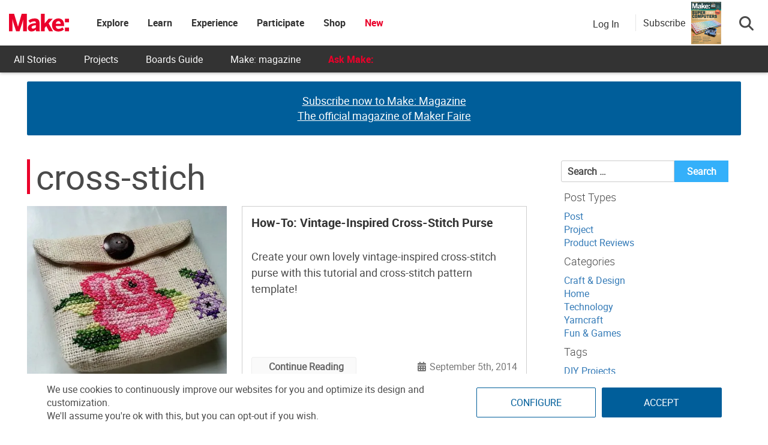

--- FILE ---
content_type: text/html; charset=utf-8
request_url: https://www.google.com/recaptcha/api2/aframe
body_size: 184
content:
<!DOCTYPE HTML><html><head><meta http-equiv="content-type" content="text/html; charset=UTF-8"></head><body><script nonce="NyK3jJ0My9xy1c3bYeWW8Q">/** Anti-fraud and anti-abuse applications only. See google.com/recaptcha */ try{var clients={'sodar':'https://pagead2.googlesyndication.com/pagead/sodar?'};window.addEventListener("message",function(a){try{if(a.source===window.parent){var b=JSON.parse(a.data);var c=clients[b['id']];if(c){var d=document.createElement('img');d.src=c+b['params']+'&rc='+(localStorage.getItem("rc::a")?sessionStorage.getItem("rc::b"):"");window.document.body.appendChild(d);sessionStorage.setItem("rc::e",parseInt(sessionStorage.getItem("rc::e")||0)+1);localStorage.setItem("rc::h",'1769037514142');}}}catch(b){}});window.parent.postMessage("_grecaptcha_ready", "*");}catch(b){}</script></body></html>

--- FILE ---
content_type: application/javascript; charset=utf-8
request_url: https://fundingchoicesmessages.google.com/f/AGSKWxX_3x7Hp6XC1SOmGwWe4-jT1-3Yvvilm76nqzY1Y0s1TKbbACuF1-iHJCXbzFsfhUnNHEHswsG-Pw0F7DUKG0zmq81k7UWPOsJ5quwahSCXTp33iIGgg7LijjFKs1oxc1qar-22I5Ny_mH2JRN-pbFGXVqau0_6R1bNG2hAuQOt_FnAVT_8UKNqUYq8/_/ad/?host=/affiliate/promo-/ad/middle.&ad_url=/ad_pir.
body_size: -1292
content:
window['ddfd3140-504f-4ea5-a10f-a10d46ea47d8'] = true;

--- FILE ---
content_type: application/javascript
request_url: https://prism.app-us1.com/?a=1000801328&u=https%3A%2F%2Fmakezine.com%2Ftag%2Fcross-stich%2Fpage%2F2%2F
body_size: 125
content:
window.visitorGlobalObject=window.visitorGlobalObject||window.prismGlobalObject;window.visitorGlobalObject.setVisitorId('b0764e8f-b4cb-429b-94da-27de0a6ac42d', '1000801328');window.visitorGlobalObject.setWhitelistedServices('tracking', '1000801328');

--- FILE ---
content_type: text/javascript;charset=UTF-8
request_url: https://make.activehosted.com/f/embed.php?id=19
body_size: 9787
content:
window.cfields = [];
window._show_thank_you = function(id, message, trackcmp_url, email) {
    var form = document.getElementById('_form_' + id + '_'), thank_you = form.querySelector('._form-thank-you');
    form.querySelector('._form-content').style.display = 'none';
    thank_you.innerHTML = message;
    thank_you.style.display = 'block';
    const vgoAlias = typeof visitorGlobalObjectAlias === 'undefined' ? 'vgo' : visitorGlobalObjectAlias;
    var visitorObject = window[vgoAlias];
    if (email && typeof visitorObject !== 'undefined') {
        visitorObject('setEmail', email);
        visitorObject('update');
    } else if (typeof(trackcmp_url) != 'undefined' && trackcmp_url) {
        // Site tracking URL to use after inline form submission.
        _load_script(trackcmp_url);
    }
    if (typeof window._form_callback !== 'undefined') window._form_callback(id);
    thank_you.setAttribute('tabindex', '-1');
    thank_you.focus();
};
window._show_unsubscribe = function(id, message, trackcmp_url, email) {
    var form = document.getElementById('_form_' + id + '_'), unsub = form.querySelector('._form-thank-you');
    var branding = form.querySelector('._form-branding');
    if (branding) {
        branding.style.display = 'none';
    }
    form.querySelector('._form-content').style.display = 'none';
    unsub.style.display = 'block';
    form.insertAdjacentHTML('afterend', message)
    const vgoAlias = typeof visitorGlobalObjectAlias === 'undefined' ? 'vgo' : visitorGlobalObjectAlias;
    var visitorObject = window[vgoAlias];
    if (email && typeof visitorObject !== 'undefined') {
        visitorObject('setEmail', email);
        visitorObject('update');
    } else if (typeof(trackcmp_url) != 'undefined' && trackcmp_url) {
        // Site tracking URL to use after inline form submission.
        _load_script(trackcmp_url);
    }
    if (typeof window._form_callback !== 'undefined') window._form_callback(id);
};
window._show_error = function(id, message, html) {
    var form = document.getElementById('_form_' + id + '_'),
        err = document.createElement('div'),
        button = form.querySelector('button[type="submit"]'),
        old_error = form.querySelector('._form_error');
    if (old_error) old_error.parentNode.removeChild(old_error);
    err.innerHTML = message;
    err.className = '_error-inner _form_error _no_arrow';
    var wrapper = document.createElement('div');
    wrapper.className = '_form-inner _show_be_error';
    wrapper.appendChild(err);
    button.parentNode.insertBefore(wrapper, button);
    var submitButton = form.querySelector('[id^="_form"][id$="_submit"]');
    submitButton.disabled = false;
    submitButton.classList.remove('processing');
    if (html) {
        var div = document.createElement('div');
        div.className = '_error-html';
        div.innerHTML = html;
        err.appendChild(div);
    }
};
window._show_pc_confirmation = function(id, header, detail, show, email) {
    var form = document.getElementById('_form_' + id + '_'), pc_confirmation = form.querySelector('._form-pc-confirmation');
    if (pc_confirmation.style.display === 'none') {
        form.querySelector('._form-content').style.display = 'none';
        pc_confirmation.innerHTML = "<div class='_form-title'>" + header + "</div>" + "<p>" + detail + "</p>" +
        "<button class='_submit' id='hideButton'>Manage preferences</button>";
        pc_confirmation.style.display = 'block';
        var mp = document.querySelector('input[name="mp"]');
        mp.value = '0';
    } else {
        form.querySelector('._form-content').style.display = 'inline';
        pc_confirmation.style.display = 'none';
    }

    var hideButton = document.getElementById('hideButton');
    // Add event listener to the button
    hideButton.addEventListener('click', function() {
        var submitButton = document.querySelector('#_form_19_submit');
        submitButton.disabled = false;
        submitButton.classList.remove('processing');
        var mp = document.querySelector('input[name="mp"]');
        mp.value = '1';
        const cacheBuster = new URL(window.location.href);
        cacheBuster.searchParams.set('v', new Date().getTime());
        window.location.href = cacheBuster.toString();
    });

    const vgoAlias = typeof visitorGlobalObjectAlias === 'undefined' ? 'vgo' : visitorGlobalObjectAlias;
    var visitorObject = window[vgoAlias];
    if (email && typeof visitorObject !== 'undefined') {
        visitorObject('setEmail', email);
        visitorObject('update');
    } else if (typeof(trackcmp_url) != 'undefined' && trackcmp_url) {
        // Site tracking URL to use after inline form submission.
        _load_script(trackcmp_url);
    }
    if (typeof window._form_callback !== 'undefined') window._form_callback(id);
};
window._load_script = function(url, callback, isSubmit) {
    var head = document.querySelector('head'), script = document.createElement('script'), r = false;
    var submitButton = document.querySelector('#_form_19_submit');
    script.charset = 'utf-8';
    script.src = url;
    if (callback) {
        script.onload = script.onreadystatechange = function() {
            if (!r && (!this.readyState || this.readyState == 'complete')) {
                r = true;
                callback();
            }
        };
    }
    script.onerror = function() {
        if (isSubmit) {
            if (script.src.length > 10000) {
                _show_error("69715EAAB5793", "Sorry, your submission failed. Please shorten your responses and try again.");
            } else {
                _show_error("69715EAAB5793", "Sorry, your submission failed. Please try again.");
            }
            submitButton.disabled = false;
            submitButton.classList.remove('processing');
        }
    }

    head.appendChild(script);
};
(function() {
    var iti;
    if (window.location.search.search("excludeform") !== -1) return false;
    var getCookie = function(name) {
        var match = document.cookie.match(new RegExp('(^|; )' + name + '=([^;]+)'));
        return match ? match[2] : localStorage.getItem(name);
    }
    var setCookie = function(name, value) {
        var now = new Date();
        var time = now.getTime();
        var expireTime = time + 1000 * 60 * 60 * 24 * 365;
        now.setTime(expireTime);
        document.cookie = name + '=' + value + '; expires=' + now + ';path=/; Secure; SameSite=Lax;';
        localStorage.setItem(name, value);
    }
    var addEvent = function(element, event, func) {
        if (element.addEventListener) {
            element.addEventListener(event, func);
        } else {
            var oldFunc = element['on' + event];
            element['on' + event] = function() {
                oldFunc.apply(this, arguments);
                func.apply(this, arguments);
            };
        }
    }
    var _removed = false;
    var _form_output = '\<style\>@import url(https:\/\/fonts.bunny.net\/css?family=ibm-plex-sans:400,600);\<\/style\>\<style\>\n#_form_69715EAAB5793_{font-size:14px;line-height:1.6;font-family:arial, helvetica, sans-serif;margin:0}._form_hide{display:none;visibility:hidden}._form_show{display:block;visibility:visible}#_form_69715EAAB5793_._form-top{top:0}#_form_69715EAAB5793_._form-bottom{bottom:0}#_form_69715EAAB5793_._form-left{left:0}#_form_69715EAAB5793_._form-right{right:0}#_form_69715EAAB5793_ input[type=\"text\"],#_form_69715EAAB5793_ input[type=\"tel\"],#_form_69715EAAB5793_ input[type=\"date\"],#_form_69715EAAB5793_ textarea{padding:6px;height:auto;border:#979797 1px solid;border-radius:4px;color:#000 !important;font-size:14px;-webkit-box-sizing:border-box;-moz-box-sizing:border-box;box-sizing:border-box}#_form_69715EAAB5793_ textarea{resize:none}#_form_69715EAAB5793_ ._submit{-webkit-appearance:none;cursor:pointer;font-family:arial, sans-serif;font-size:14px;text-align:center;background:#005E9A !important;border:0 !important;-moz-border-radius:4px !important;-webkit-border-radius:4px !important;border-radius:4px !important;color:#FFFFFF !important;padding:10px !important}#_form_69715EAAB5793_ ._submit:disabled{cursor:not-allowed;opacity:0.4}#_form_69715EAAB5793_ ._submit.processing{position:relative}#_form_69715EAAB5793_ ._submit.processing::before{content:\"\";width:1em;height:1em;position:absolute;z-index:1;top:50%;left:50%;border:double 3px transparent;border-radius:50%;background-image:linear-gradient(#005E9A, #005E9A), conic-gradient(#005E9A, #FFFFFF);background-origin:border-box;background-clip:content-box, border-box;animation:1200ms ease 0s infinite normal none running _spin}#_form_69715EAAB5793_ ._submit.processing::after{content:\"\";position:absolute;top:0;bottom:0;left:0;right:0}@keyframes _spin{0%{transform:translate(-50%, -50%) rotate(90deg)}100%{transform:translate(-50%, -50%) rotate(450deg)}}#_form_69715EAAB5793_ ._close-icon{cursor:pointer;background-image:url(\"https:\/\/d226aj4ao1t61q.cloudfront.net\/esfkyjh1u_forms-close-dark.png\");background-repeat:no-repeat;background-size:14.2px 14.2px;position:absolute;display:block;top:11px;right:9px;overflow:hidden;width:16.2px;height:16.2px}#_form_69715EAAB5793_ ._close-icon:before{position:relative}#_form_69715EAAB5793_ ._form-body{margin-bottom:30px}#_form_69715EAAB5793_ ._form-image-left{width:150px;float:left}#_form_69715EAAB5793_ ._form-content-right{margin-left:164px}#_form_69715EAAB5793_ ._form-branding{color:#fff;font-size:10px;clear:both;text-align:left;margin-top:30px;font-weight:100}#_form_69715EAAB5793_ ._form-branding ._logo{display:block;width:130px;height:14px;margin-top:6px;background-image:url(\"https:\/\/d226aj4ao1t61q.cloudfront.net\/hh9ujqgv5_aclogo_li.png\");background-size:130px auto;background-repeat:no-repeat}#_form_69715EAAB5793_ .form-sr-only{position:absolute;width:1px;height:1px;padding:0;margin:-1px;overflow:hidden;clip:rect(0, 0, 0, 0);border:0}#_form_69715EAAB5793_ ._form-label,#_form_69715EAAB5793_ ._form_element ._form-label{font-weight:bold;margin-bottom:5px;display:block}#_form_69715EAAB5793_._dark ._form-branding{color:#333}#_form_69715EAAB5793_._dark ._form-branding ._logo{background-image:url(\"https:\/\/d226aj4ao1t61q.cloudfront.net\/jftq2c8s_aclogo_dk.png\")}#_form_69715EAAB5793_ ._form_element{position:relative;margin-bottom:10px;font-size:0;max-width:100%}#_form_69715EAAB5793_ ._form_element *{font-size:14px}#_form_69715EAAB5793_ ._form_element._clear{clear:both;width:100%;float:none}#_form_69715EAAB5793_ ._form_element._clear:after{clear:left}#_form_69715EAAB5793_ ._form_element input[type=\"text\"],#_form_69715EAAB5793_ ._form_element input[type=\"date\"],#_form_69715EAAB5793_ ._form_element select,#_form_69715EAAB5793_ ._form_element textarea:not(.g-recaptcha-response){display:block;width:100%;-webkit-box-sizing:border-box;-moz-box-sizing:border-box;box-sizing:border-box;font-family:inherit}#_form_69715EAAB5793_ ._field-wrapper{position:relative}#_form_69715EAAB5793_ ._inline-style{float:left}#_form_69715EAAB5793_ ._inline-style input[type=\"text\"]{width:150px}#_form_69715EAAB5793_ ._inline-style:not(._clear){margin-right:20px}#_form_69715EAAB5793_ ._form_element img._form-image{max-width:100%}#_form_69715EAAB5793_ ._form_element ._form-fieldset{border:0;padding:0.01em 0 0 0;margin:0;min-width:0}#_form_69715EAAB5793_ ._clear-element{clear:left}#_form_69715EAAB5793_ ._full_width{width:100%}#_form_69715EAAB5793_ ._form_full_field{display:block;width:100%;margin-bottom:10px}#_form_69715EAAB5793_ input[type=\"text\"]._has_error,#_form_69715EAAB5793_ textarea._has_error{border:#F37C7B 1px solid}#_form_69715EAAB5793_ input[type=\"checkbox\"]._has_error{outline:#F37C7B 1px solid}#_form_69715EAAB5793_ ._show_be_error{float:left}#_form_69715EAAB5793_ ._error{display:block;position:absolute;font-size:14px;z-index:10000001}#_form_69715EAAB5793_ ._error._above{padding-bottom:4px;bottom:39px;right:0}#_form_69715EAAB5793_ ._error._below{padding-top:8px;top:100%;right:0}#_form_69715EAAB5793_ ._error._above ._error-arrow{bottom:-4px;right:15px;border-left:8px solid transparent;border-right:8px solid transparent;border-top:8px solid #FFDDDD}#_form_69715EAAB5793_ ._error._below ._error-arrow{top:0;right:15px;border-left:8px solid transparent;border-right:8px solid transparent;border-bottom:8px solid #FFDDDD}#_form_69715EAAB5793_ ._error-inner{padding:12px 12px 12px 36px;background-color:#FFDDDD;background-image:url(\"data:image\/svg+xml,%3Csvg width=\'16\' height=\'16\' viewBox=\'0 0 16 16\' fill=\'none\' xmlns=\'http:\/\/www.w3.org\/2000\/svg\'%3E%3Cpath fill-rule=\'evenodd\' clip-rule=\'evenodd\' d=\'M16 8C16 12.4183 12.4183 16 8 16C3.58172 16 0 12.4183 0 8C0 3.58172 3.58172 0 8 0C12.4183 0 16 3.58172 16 8ZM9 3V9H7V3H9ZM9 13V11H7V13H9Z\' fill=\'%23CA0000\'\/%3E%3C\/svg%3E\");background-repeat:no-repeat;background-position:12px center;font-size:14px;font-family:arial, sans-serif;font-weight:600;line-height:16px;color:#000;text-align:center;text-decoration:none;-webkit-border-radius:4px;-moz-border-radius:4px;border-radius:4px;box-shadow:0 1px 4px rgba(31, 33, 41, 0.298295)}@media only screen and (max-width:319px){#_form_69715EAAB5793_ ._error-inner{padding:7px 7px 7px 25px;font-size:12px;line-height:12px;background-position:4px center;max-width:100px;white-space:nowrap;overflow:hidden;text-overflow:ellipsis}}#_form_69715EAAB5793_ ._error-inner._form_error{margin-bottom:5px;text-align:left}#_form_69715EAAB5793_ ._button-wrapper ._error-inner._form_error{position:static}#_form_69715EAAB5793_ ._error-inner._no_arrow{margin-bottom:10px}#_form_69715EAAB5793_ ._error-arrow{position:absolute;width:0;height:0}#_form_69715EAAB5793_ ._error-html{margin-bottom:10px}.pika-single{z-index:10000001 !important}#_form_69715EAAB5793_ input[type=\"text\"].datetime_date{width:69%;display:inline}#_form_69715EAAB5793_ select.datetime_time{width:29%;display:inline;height:32px}#_form_69715EAAB5793_ input[type=\"date\"].datetime_date{width:69%;display:inline-flex}#_form_69715EAAB5793_ input[type=\"time\"].datetime_time{width:29%;display:inline-flex}@media (min-width:320px) and (max-width:667px){::-webkit-scrollbar{display:none}#_form_69715EAAB5793_{margin:0;width:100%;min-width:100%;max-width:100%;box-sizing:border-box}#_form_69715EAAB5793_ *{-webkit-box-sizing:border-box;-moz-box-sizing:border-box;box-sizing:border-box;font-size:1em}#_form_69715EAAB5793_ ._form-content{margin:0;width:100%}#_form_69715EAAB5793_ ._form-inner{display:block;min-width:100%}#_form_69715EAAB5793_ ._form-title,#_form_69715EAAB5793_ ._inline-style{margin-top:0;margin-right:0;margin-left:0}#_form_69715EAAB5793_ ._form-title{font-size:1.2em}#_form_69715EAAB5793_ ._form_element{margin:0 0 20px;padding:0;width:100%}#_form_69715EAAB5793_ ._form-element,#_form_69715EAAB5793_ ._inline-style,#_form_69715EAAB5793_ input[type=\"text\"],#_form_69715EAAB5793_ label,#_form_69715EAAB5793_ p,#_form_69715EAAB5793_ textarea:not(.g-recaptcha-response){float:none;display:block;width:100%}#_form_69715EAAB5793_ ._row._checkbox-radio label{display:inline}#_form_69715EAAB5793_ ._row,#_form_69715EAAB5793_ p,#_form_69715EAAB5793_ label{margin-bottom:0.7em;width:100%}#_form_69715EAAB5793_ ._row input[type=\"checkbox\"],#_form_69715EAAB5793_ ._row input[type=\"radio\"]{margin:0 !important;vertical-align:middle !important}#_form_69715EAAB5793_ ._row input[type=\"checkbox\"]+span label{display:inline}#_form_69715EAAB5793_ ._row span label{margin:0 !important;width:initial !important;vertical-align:middle !important}#_form_69715EAAB5793_ ._form-image{max-width:100%;height:auto !important}#_form_69715EAAB5793_ input[type=\"text\"]{padding-left:10px;padding-right:10px;font-size:16px;line-height:1.3em;-webkit-appearance:none}#_form_69715EAAB5793_ input[type=\"radio\"],#_form_69715EAAB5793_ input[type=\"checkbox\"]{display:inline-block;width:1.3em;height:1.3em;font-size:1em;margin:0 0.3em 0 0;vertical-align:baseline}#_form_69715EAAB5793_ button[type=\"submit\"]{padding:20px;font-size:1.5em}#_form_69715EAAB5793_ ._inline-style{margin:20px 0 0 !important}#_form_69715EAAB5793_ ._inline-style input[type=\"text\"]{width:100%}}#_form_69715EAAB5793_ .sms_consent_checkbox{position:relative;width:100%;display:flex;align-items:flex-start;padding:20px 0}#_form_69715EAAB5793_ .sms_consent_checkbox input[type=\"checkbox\"]{float:left;margin:5px 10px 10px 0}#_form_69715EAAB5793_ .sms_consent_checkbox .sms_consent_message{display:inline;float:left;text-align:left;margin-bottom:10px;font-size:14px;color:#7D8799}#_form_69715EAAB5793_ .sms_consent_checkbox .sms_consent_message.sms_consent_mini{width:90%}#_form_69715EAAB5793_ .sms_consent_checkbox ._error._above{right:auto;bottom:0}#_form_69715EAAB5793_ .sms_consent_checkbox ._error._above ._error-arrow{right:auto;left:5px}@media (min-width:320px) and (max-width:667px){#_form_69715EAAB5793_ .sms_consent_checkbox ._error._above{top:-30px;left:0;bottom:auto}}#_form_69715EAAB5793_ .field-required{color:#FF0000}#_form_69715EAAB5793_{position:relative;text-align:left;margin:25px auto 0;padding:20px;-webkit-box-sizing:border-box;-moz-box-sizing:border-box;box-sizing:border-box;background:#FFFFFF !important;border:0;max-width:500px;-moz-border-radius:0px !important;-webkit-border-radius:0px !important;border-radius:0px !important;color:#000000}#_form_69715EAAB5793_ ._show_be_error{min-width:100%}#_form_69715EAAB5793_._inline-form,#_form_69715EAAB5793_._inline-form ._form-content{font-family:\"IBM Plex Sans\", Helvetica, sans-serif}#_form_69715EAAB5793_._inline-form ._row span:not(.field-required),#_form_69715EAAB5793_._inline-form ._row label{font-family:\"IBM Plex Sans\", Helvetica, sans-serif;font-size:14px;font-weight:400;line-height:1.6em}#_form_69715EAAB5793__inlineform input[type=\"text\"],#_form_69715EAAB5793__inlineform input[type=\"date\"],#_form_69715EAAB5793__inlineform input[type=\"tel\"],#_form_69715EAAB5793__inlineform select,#_form_69715EAAB5793__inlineform textarea:not(.g-recaptcha-response){font-family:\"IBM Plex Sans\", Helvetica, sans-serif;font-size:14px;font-weight:400;font-color:#000000;line-height:1.6em}#_form_69715EAAB5793_._inline-form ._html-code *:not(h1, h2, h3, h4, h5, h6),#_form_69715EAAB5793_._inline-form .sms_consent_message,#_form_69715EAAB5793_._inline-form ._form-thank-you{font-family:\"IBM Plex Sans\", Helvetica, sans-serif}#_form_69715EAAB5793_._inline-form ._form-label,#_form_69715EAAB5793_._inline-form ._form-emailidentifier,#_form_69715EAAB5793_._inline-form ._form-checkbox-option-label{font-family:\"IBM Plex Sans\", Helvetica, sans-serif;font-size:14px;font-weight:700;line-height:1.6em}#_form_69715EAAB5793_._inline-form ._submit{margin-top:12px;font-family:\"IBM Plex Sans\", Helvetica, sans-serif}#_form_69715EAAB5793_._inline-form ._html-code h1,#_form_69715EAAB5793_._inline-form ._html-code h2,#_form_69715EAAB5793_._inline-form ._html-code h3,#_form_69715EAAB5793_._inline-form ._html-code h4,#_form_69715EAAB5793_._inline-form ._html-code h5,#_form_69715EAAB5793_._inline-form ._html-code h6,#_form_69715EAAB5793_._inline-form ._form-title{font-size:22px;line-height:normal;font-weight:600;margin-bottom:0;display:block}#_form_69715EAAB5793_._inline-form ._form-branding{font-family:\"IBM Plex Sans\", Helvetica, sans-serif;font-size:13px;font-weight:100;font-style:normal;text-decoration:none}#_form_69715EAAB5793_:before,#_form_69715EAAB5793_:after{content:\" \";display:table}#_form_69715EAAB5793_:after{clear:both}#_form_69715EAAB5793_._inline-style{width:auto;display:inline-block}#_form_69715EAAB5793_._inline-style input[type=\"text\"],#_form_69715EAAB5793_._inline-style input[type=\"date\"]{padding:10px 12px}#_form_69715EAAB5793_._inline-style button._inline-style{position:relative;top:27px}#_form_69715EAAB5793_._inline-style p{margin:0}#_form_69715EAAB5793_._inline-style ._button-wrapper{position:relative;margin:16px 12.5px 0 20px}#_form_69715EAAB5793_._inline-style ._button-wrapper:not(._clear){margin:0}#_form_69715EAAB5793_ ._form-thank-you{position:relative;left:0;right:0;text-align:center;font-size:18px}#_form_69715EAAB5793_ ._form-pc-confirmation ._submit{margin-top:16px}@media (min-width:320px) and (max-width:667px){#_form_69715EAAB5793_._inline-form._inline-style ._inline-style._button-wrapper{margin-top:20px !important;margin-left:0 !important}}#_form_69715EAAB5793_ .iti{width:100%}#_form_69715EAAB5793_ .iti.iti--allow-dropdown.iti--separate-dial-code{width:100%}#_form_69715EAAB5793_ .iti input{width:100%;border:#979797 1px solid;border-radius:4px}#_form_69715EAAB5793_ .iti--separate-dial-code .iti__selected-flag{background-color:#FFFFFF;border-radius:4px}#_form_69715EAAB5793_ .iti--separate-dial-code .iti__selected-flag:hover{background-color:rgba(0, 0, 0, 0.05)}#_form_69715EAAB5793_ .iti__country-list{border-radius:4px;margin-top:4px;min-width:460px}#_form_69715EAAB5793_ .iti__country-list--dropup{margin-bottom:4px}#_form_69715EAAB5793_ .phone-error-hidden{display:none}#_form_69715EAAB5793_ .phone-error{color:#E40E49}#_form_69715EAAB5793_ .phone-input-error{border:1px solid #E40E49 !important}#_form_69715EAAB5793_._inline-form ._form-content ._form-list-subscriptions-field fieldset{margin:0;margin-bottom:1.1428571429em;border:none;padding:0}#_form_69715EAAB5793_._inline-form ._form-content ._form-list-subscriptions-field fieldset:last-child{margin-bottom:0}#_form_69715EAAB5793_._inline-form ._form-content ._form-list-subscriptions-field legend{margin-bottom:1.1428571429em}#_form_69715EAAB5793_._inline-form ._form-content ._form-list-subscriptions-field label{display:flex;align-items:flex-start;justify-content:flex-start;margin-bottom:0.8571428571em}#_form_69715EAAB5793_._inline-form ._form-content ._form-list-subscriptions-field label:last-child{margin-bottom:0}#_form_69715EAAB5793_._inline-form ._form-content ._form-list-subscriptions-field input{margin:0;margin-right:8px}#_form_69715EAAB5793_._inline-form ._form-content ._form-list-subscriptions-field ._form-checkbox-option-label{display:block;font-weight:400;margin-top:-4px}#_form_69715EAAB5793_._inline-form ._form-content ._form-list-subscriptions-field ._form-checkbox-option-label-with-description{display:block;font-weight:700;margin-top:-4px}#_form_69715EAAB5793_._inline-form ._form-content ._form-list-subscriptions-field ._form-checkbox-option-description{margin:0;font-size:0.8571428571em}#_form_69715EAAB5793_._inline-form ._form-content ._form-list-subscriptions-field ._form-subscriptions-unsubscribe-all-description{line-height:normal;margin-top:-2px}\n#_form_69715EAAB5793_._form_19{width:100%;margin:0px auto;border:solid 2px #005E9A !important;padding:10px;border-radius:3px !important}#_form_69715EAAB5793_._form_19 label{display:none !important}#_form_69715EAAB5793_._form_19 ._submit{font-family:\"Roboto\" !important;height:auto;width:100%;border-radius:2px !important}#_form_69715EAAB5793_ ._x64850881 ._form-title{font-family:Roboto;color:#333}#_form_69715EAAB5793_._form_19 input{border-radius:2px !important}\<\/style\>\n\<form method=\"POST\" action=\"https://make.activehosted.com\/proc.php\" id=\"_form_69715EAAB5793_\" class=\"_form _form_19 _inline-form  _dark\" novalidate data-styles-version=\"5\"\>\n    \<input type=\"hidden\" name=\"u\" value=\"69715EAAB5793\" \/\>\n    \<input type=\"hidden\" name=\"f\" value=\"19\" \/\>\n    \<input type=\"hidden\" name=\"s\" \/\>\n    \<input type=\"hidden\" name=\"c\" value=\"0\" \/\>\n    \<input type=\"hidden\" name=\"m\" value=\"0\" \/\>\n    \<input type=\"hidden\" name=\"act\" value=\"sub\" \/\>\n    \<input type=\"hidden\" name=\"v\" value=\"2\" \/\>\n    \<input type=\"hidden\" name=\"or\" value=\"050097dd-3e2f-46b2-aa12-431213842ab6\" \/\>\n    \<div class=\"_form-content\"\>\n                            \<div class=\"_form_element _x64850881 _full_width _clear\" \>\n                            \<h2 class=\"_form-title\"\>Subscribe for the latest updates from Make:\<\/h2\>\n                    \<\/div\>\n                            \<div class=\"_form_element _x40558745 _full_width \" \>\n                            \<label for=\"firstname\" class=\"_form-label\"\>\n                                            First Name                                    \<\/label\>\n                \<div class=\"_field-wrapper\"\>\n                    \<input type=\"text\" id=\"firstname\" name=\"firstname\" placeholder=\"First Name\" \/\>\n                \<\/div\>\n                    \<\/div\>\n                            \<div class=\"_form_element _x86218699 _full_width \" \>\n                            \<label for=\"lastname\" class=\"_form-label\"\>\n                                            Last Name                                    \<\/label\>\n                \<div class=\"_field-wrapper\"\>\n                    \<input type=\"text\" id=\"lastname\" name=\"lastname\" placeholder=\"Last Name\" \/\>\n                \<\/div\>\n                    \<\/div\>\n                            \<div class=\"_form_element _x00631129 _full_width \" \>\n                            \<label for=\"email\" class=\"_form-label\"\>\n                                            Email\<span class=\"field-required\"\>*\<\/span\>                                    \<\/label\>\n                \<div class=\"_field-wrapper\"\>\n                    \<input type=\"text\" id=\"email\" name=\"email\" placeholder=\"Email\" required\/\>\n                \<\/div\>\n                    \<\/div\>\n            \n                                    \<div class=\"_button-wrapper _full_width\"\>\n                \<button id=\"_form_19_submit\" class=\"_submit\" type=\"submit\"\>Submit\<\/button\>\n            \<\/div\>\n                \<div class=\"_clear-element\"\>\<\/div\>\n    \<\/div\>\n    \<div class=\"_form-thank-you\" style=\"display:none;\"\>\<\/div\>\n    \<\/form\>\n';
            var _form_element = null, _form_elements = document.querySelectorAll('._form_19');
        for (var fe = 0; fe < _form_elements.length; fe++) {
            _form_element = _form_elements[fe];
            if (_form_element.innerHTML.trim() === '') break;
            _form_element = null;
        }
        if (!_form_element) {
            _form_element = document.createElement('div');
            if (!document.body) { document.firstChild.appendChild(document.createElement('body')); }
            document.body.appendChild(_form_element);
        }
        _form_element.innerHTML = _form_output;
        var form_to_submit = document.getElementById('_form_69715EAAB5793_');
    var allInputs = form_to_submit.querySelectorAll('input, select, textarea'), tooltips = [], submitted = false;

    var getUrlParam = function(name) {
        if (name.toLowerCase() !== 'email') {
            var params = new URLSearchParams(window.location.search);
            return params.get(name) || false;
        }
        // email is a special case because a plus is valid in the email address
        var qString = window.location.search;
        if (!qString) {
            return false;
        }
        var parameters = qString.substr(1).split('&');
        for (var i = 0; i < parameters.length; i++) {
            var parameter = parameters[i].split('=');
            if (parameter[0].toLowerCase() === 'email') {
                return parameter[1] === undefined ? true : decodeURIComponent(parameter[1]);
            }
        }
        return false;
    };

    var acctDateFormat = "%m/%d/%Y";
    var getNormalizedDate = function(date, acctFormat) {
        var decodedDate = decodeURIComponent(date);
        if (acctFormat && acctFormat.match(/(%d|%e).*%m/gi) !== null) {
            return decodedDate.replace(/(\d{2}).*(\d{2}).*(\d{4})/g, '$3-$2-$1');
        } else if (Date.parse(decodedDate)) {
            var dateObj = new Date(decodedDate);
            var year = dateObj.getFullYear();
            var month = dateObj.getMonth() + 1;
            var day = dateObj.getDate();
            return `${year}-${month < 10 ? `0${month}` : month}-${day < 10 ? `0${day}` : day}`;
        }
        return false;
    };

    var getNormalizedTime = function(time) {
        var hour, minutes;
        var decodedTime = decodeURIComponent(time);
        var timeParts = Array.from(decodedTime.matchAll(/(\d{1,2}):(\d{1,2})\W*([AaPp][Mm])?/gm))[0];
        if (timeParts[3]) { // 12 hour format
            var isPM = timeParts[3].toLowerCase() === 'pm';
            if (isPM) {
                hour = parseInt(timeParts[1]) === 12 ? '12' : `${parseInt(timeParts[1]) + 12}`;
            } else {
                hour = parseInt(timeParts[1]) === 12 ? '0' : timeParts[1];
            }
        } else { // 24 hour format
            hour = timeParts[1];
        }
        var normalizedHour = parseInt(hour) < 10 ? `0${parseInt(hour)}` : hour;
        var minutes = timeParts[2];
        return `${normalizedHour}:${minutes}`;
    };

    for (var i = 0; i < allInputs.length; i++) {
        var regexStr = "field\\[(\\d+)\\]";
        var results = new RegExp(regexStr).exec(allInputs[i].name);
        if (results != undefined) {
            allInputs[i].dataset.name = allInputs[i].name.match(/\[time\]$/)
                ? `${window.cfields[results[1]]}_time`
                : window.cfields[results[1]];
        } else {
            allInputs[i].dataset.name = allInputs[i].name;
        }
        var fieldVal = getUrlParam(allInputs[i].dataset.name);

        if (fieldVal) {
            if (allInputs[i].dataset.autofill === "false") {
                continue;
            }
            if (allInputs[i].type == "radio" || allInputs[i].type == "checkbox") {
                if (allInputs[i].value == fieldVal) {
                    allInputs[i].checked = true;
                }
            } else if (allInputs[i].type == "date") {
                allInputs[i].value = getNormalizedDate(fieldVal, acctDateFormat);
            } else if (allInputs[i].type == "time") {
                allInputs[i].value = getNormalizedTime(fieldVal);
            } else {
                allInputs[i].value = fieldVal;
            }
        }
    }

    var remove_tooltips = function() {
        for (var i = 0; i < tooltips.length; i++) {
            tooltips[i].tip.parentNode.removeChild(tooltips[i].tip);
        }
        tooltips = [];
    };
    var remove_tooltip = function(elem) {
        for (var i = 0; i < tooltips.length; i++) {
            if (tooltips[i].elem === elem) {
                tooltips[i].tip.parentNode.removeChild(tooltips[i].tip);
                tooltips.splice(i, 1);
                return;
            }
        }
    };
    var create_tooltip = function(elem, text) {
        var tooltip = document.createElement('div'),
            arrow = document.createElement('div'),
            inner = document.createElement('div'), new_tooltip = {};
        tooltip.id = `${elem.id}-error`;
        tooltip.setAttribute('role', 'alert')
        if (elem.type != 'radio' && (elem.type != 'checkbox' || elem.name === 'sms_consent')) {
            tooltip.className = '_error';
            arrow.className = '_error-arrow';
            inner.className = '_error-inner';
            inner.innerHTML = text;
            tooltip.appendChild(arrow);
            tooltip.appendChild(inner);
            elem.parentNode.appendChild(tooltip);
        } else {
            tooltip.className = '_error-inner _no_arrow';
            tooltip.innerHTML = text;
            elem.parentNode.insertBefore(tooltip, elem);
            new_tooltip.no_arrow = true;
        }
        new_tooltip.tip = tooltip;
        new_tooltip.elem = elem;
        tooltips.push(new_tooltip);
        return new_tooltip;
    };
    var resize_tooltip = function(tooltip) {
        var rect = tooltip.elem.getBoundingClientRect();
        var doc = document.documentElement,
            scrollPosition = rect.top - ((window.pageYOffset || doc.scrollTop)  - (doc.clientTop || 0));
        if (scrollPosition < 40) {
            tooltip.tip.className = tooltip.tip.className.replace(/ ?(_above|_below) ?/g, '') + ' _below';
        } else {
            tooltip.tip.className = tooltip.tip.className.replace(/ ?(_above|_below) ?/g, '') + ' _above';
        }
    };
    var resize_tooltips = function() {
        if (_removed) return;
        for (var i = 0; i < tooltips.length; i++) {
            if (!tooltips[i].no_arrow) resize_tooltip(tooltips[i]);
        }
    };
    var validate_field = function(elem, remove) {
        var tooltip = null, value = elem.value, no_error = true;
        remove ? remove_tooltip(elem) : false;
        elem.removeAttribute('aria-invalid');
        elem.removeAttribute('aria-describedby');
        if (elem.type != 'checkbox') elem.className = elem.className.replace(/ ?_has_error ?/g, '');
        if (elem.getAttribute('required') !== null) {
            if (elem.type == 'radio' || (elem.type == 'checkbox' && /any/.test(elem.className))) {
                var elems = form_to_submit.elements[elem.name];
                if (!(elems instanceof NodeList || elems instanceof HTMLCollection) || elems.length <= 1) {
                    no_error = elem.checked;
                }
                else {
                    no_error = false;
                    for (var i = 0; i < elems.length; i++) {
                        if (elems[i].checked) no_error = true;
                    }
                }
                if (!no_error) {
                    tooltip = create_tooltip(elem, "Please select an option.");
                }
            } else if (elem.type =='checkbox') {
                var elems = form_to_submit.elements[elem.name], found = false, err = [];
                no_error = true;
                for (var i = 0; i < elems.length; i++) {
                    if (elems[i].getAttribute('required') === null) continue;
                    if (!found && elems[i] !== elem) return true;
                    found = true;
                    elems[i].className = elems[i].className.replace(/ ?_has_error ?/g, '');
                    if (!elems[i].checked) {
                        no_error = false;
                        elems[i].className = elems[i].className + ' _has_error';
                        err.push("Checking %s is required".replace("%s", elems[i].value));
                    }
                }
                if (!no_error) {
                    tooltip = create_tooltip(elem, err.join('<br/>'));
                }
            } else if (elem.tagName == 'SELECT') {
                var selected = true;
                if (elem.multiple) {
                    selected = false;
                    for (var i = 0; i < elem.options.length; i++) {
                        if (elem.options[i].selected) {
                            selected = true;
                            break;
                        }
                    }
                } else {
                    for (var i = 0; i < elem.options.length; i++) {
                        if (elem.options[i].selected
                            && (!elem.options[i].value
                            || (elem.options[i].value.match(/\n/g)))
                        ) {
                            selected = false;
                        }
                    }
                }
                if (!selected) {
                    elem.className = elem.className + ' _has_error';
                    no_error = false;
                    tooltip = create_tooltip(elem, "Please select an option.");
                }
            } else if (value === undefined || value === null || value === '') {
                elem.className = elem.className + ' _has_error';
                no_error = false;
                tooltip = create_tooltip(elem, "This field is required.");
            }
        }
        if (no_error && elem.name == 'email') {
            if (!value.match(/^[\+_a-z0-9-'&=]+(\.[\+_a-z0-9-']+)*@[a-z0-9-]+(\.[a-z0-9-]+)*(\.[a-z]{2,})$/i)) {
                elem.className = elem.className + ' _has_error';
                no_error = false;
                tooltip = create_tooltip(elem, "Enter a valid email address.");
            }
        }
        if (no_error && (elem.id == 'phone')) {
            if (elem.value.trim() && typeof iti != 'undefined' && !iti.isValidNumber()) {
                elem.className = elem.className + ' _has_error';
                no_error = false;
                tooltip = create_tooltip(elem, "Enter a valid phone number.");
            }
        }
        if (no_error && /date_field/.test(elem.className)) {
            if (!value.match(/^\d\d\d\d-\d\d-\d\d$/)) {
                elem.className = elem.className + ' _has_error';
                no_error = false;
                tooltip = create_tooltip(elem, "Enter a valid date.");
            }
        }

        if (no_error && elem.name === 'sms_consent') {
            const phoneInput = document.getElementById('phone');
            const consentRequired = phoneInput.attributes.required || phoneInput.value.length > 0;
            const showError =  (consentRequired || !!elem.attributes.required) && !elem.checked;
            if (showError) {
                elem.className = elem.className + ' _has_error';
                no_error = false;
                tooltip = create_tooltip(elem, "Please check this box to continue");
            } else {
                elem.className = elem.className.replace(/ ?_has_error ?/g, '');
            }
        }
        tooltip ? resize_tooltip(tooltip) : false;
        if (!no_error && elem.hasAttribute('id')) {
            elem.setAttribute('aria-invalid', 'true');
            elem.setAttribute('aria-describedby', `${elem.id}-error`);
        }
        return no_error;
    };
    var needs_validate = function(el) {
        if(el.getAttribute('required') !== null){
            return true;
        }
        if((el.name === 'email' || el.id === 'phone' || el.id === 'sms_consent') && el.value !== ""){
            return true;
        }

        return false;
    };
    var validate_form = function(e) {
        var err = form_to_submit.querySelector('._form_error'), no_error = true;
        if (!submitted) {
            submitted = true;
            for (var i = 0, len = allInputs.length; i < len; i++) {
                var input = allInputs[i];
                if (needs_validate(input)) {
                    if (input.type == 'text' || input.type == 'number' || input.type == 'time' || input.type == 'tel') {
                        addEvent(input, 'blur', function() {
                            this.value = this.value.trim();
                            validate_field(this, true);
                        });
                        addEvent(input, 'input', function() {
                            validate_field(this, true);
                        });
                    } else if (input.type == 'radio' || input.type == 'checkbox') {
                        (function(el) {
                            function getElementsArray(name){
                                const value =  form_to_submit.elements[name];
                                if (Array.isArray(value)){
                                    return value;
                                }
                                return [value];
                            }
                            var radios = getElementsArray(el.name);
                            for (var i = 0; i < radios.length; i++) {
                                addEvent(radios[i], 'change', function() {
                                    validate_field(el, true);
                                });
                            }
                        })(input);
                    } else if (input.tagName == 'SELECT') {
                        addEvent(input, 'change', function() {
                            validate_field(this, true);
                        });
                    } else if (input.type == 'textarea'){
                        addEvent(input, 'input', function() {
                            validate_field(this, true);
                        });
                    }
                }
            }
        }
        remove_tooltips();
        for (var i = 0, len = allInputs.length; i < len; i++) {
            var elem = allInputs[i];
            if (needs_validate(elem)) {
                if (elem.tagName.toLowerCase() !== "select") {
                    elem.value = elem.value.trim();
                }
                validate_field(elem) ? true : no_error = false;
            }
        }
        if (!no_error && e) {
            e.preventDefault();
        }
        if (!no_error) {
            const firstFocusableError = form_to_submit.querySelector('._has_error:not([disabled])');
            if (firstFocusableError && typeof firstFocusableError.focus === 'function') {
                firstFocusableError.focus();
            }
        }
        resize_tooltips();
        return no_error;
    };
    addEvent(window, 'resize', resize_tooltips);
    addEvent(window, 'scroll', resize_tooltips);

    var _form_serialize = function(form){if(!form||form.nodeName!=="FORM"){return }var i,j,q=[];for(i=0;i<form.elements.length;i++){if(form.elements[i].name===""){continue}switch(form.elements[i].nodeName){case"INPUT":switch(form.elements[i].type){case"tel":q.push(form.elements[i].name+"="+encodeURIComponent(form.elements[i].previousSibling.querySelector('div.iti__selected-dial-code').innerText)+encodeURIComponent(" ")+encodeURIComponent(form.elements[i].value));break;case"text":case"number":case"date":case"time":case"hidden":case"password":case"button":case"reset":case"submit":q.push(form.elements[i].name+"="+encodeURIComponent(form.elements[i].value));break;case"checkbox":case"radio":if(form.elements[i].checked){q.push(form.elements[i].name+"="+encodeURIComponent(form.elements[i].value))}break;case"file":break}break;case"TEXTAREA":q.push(form.elements[i].name+"="+encodeURIComponent(form.elements[i].value));break;case"SELECT":switch(form.elements[i].type){case"select-one":q.push(form.elements[i].name+"="+encodeURIComponent(form.elements[i].value));break;case"select-multiple":for(j=0;j<form.elements[i].options.length;j++){if(form.elements[i].options[j].selected){q.push(form.elements[i].name+"="+encodeURIComponent(form.elements[i].options[j].value))}}break}break;case"BUTTON":switch(form.elements[i].type){case"reset":case"submit":case"button":q.push(form.elements[i].name+"="+encodeURIComponent(form.elements[i].value));break}break}}return q.join("&")};

    const formSupportsPost = false;
    var form_submit = function(e) {

        e.preventDefault();
        if (validate_form()) {
            if(form_to_submit.querySelector('input[name="phone"]') && typeof iti != 'undefined') {
                form_to_submit.querySelector('input[name="phone"]').value = iti.getNumber();
            }
            // use this trick to get the submit button & disable it using plain javascript
            var submitButton = e.target.querySelector('#_form_19_submit');
            submitButton.disabled = true;
            submitButton.classList.add('processing');
                    var serialized = _form_serialize(document.getElementById('_form_69715EAAB5793_')).replace(/%0A/g, '\\n');
            var err = form_to_submit.querySelector('._form_error');
            err ? err.parentNode.removeChild(err) : false;
            async function submitForm() {
                var formData = new FormData();
                const searchParams = new URLSearchParams(serialized);
                searchParams.forEach((value, key) => {
                    if (key !== 'hideButton') {
                        formData.append(key, value);
                    }
                });
                let request = {
                    headers: {
                        "Accept": "application/json"
                    },
                    body: formData,
                    method: "POST"
                };

                let pageUrlParams = new URLSearchParams(window.location.search);
                if (pageUrlParams.has('t')) {
                    request.headers.Authorization = 'Bearer ' + pageUrlParams.get('t');
                }
                const response = await fetch('https://make.activehosted.com/proc.php?jsonp=true', request);

                return response.json();
            }
            if (formSupportsPost) {
                submitForm().then((data) => {
                    eval(data.js);
                }).catch(() => {
                    _show_error("69715EAAB5793", "Sorry, your submission failed. Please try again.");
                });
            } else {
                _load_script('https://make.activehosted.com/proc.php?' + serialized + '&jsonp=true', null, true);
            }
        }
        return false;
    };
    addEvent(form_to_submit, 'submit', form_submit);
})();
